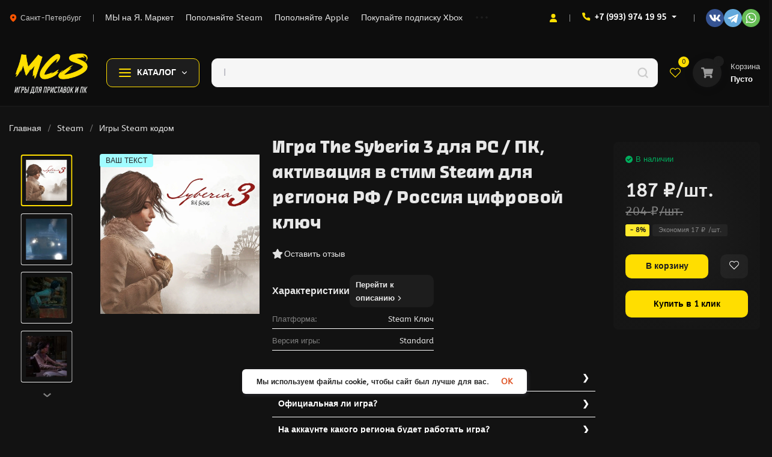

--- FILE ---
content_type: text/css
request_url: https://myconsolestore.ru/wa-data/public/site/themes/april/css/user.css?v4.3.0.877
body_size: 3143
content:
@import url("/wa-data/public/shop/themes/april/user_2.css");
@font-face {
    font-family: 'Thicker Variable';
    font-display: swap;
    src: url('/wa-data/public/site/themes/april/fonts/Thicker-BoldUpright.otf') format('otf'),
    url('/wa-data/public/site/themes/april/fonts/Thicker-BoldUpright.woff') format('woff');
    
}
@font-face {
    font-family: 'ABeeZee';
    font-display: swap;
    src: url('/wa-data/public/site/themes/april/fonts/ABeeZee-Regular.ttf') format('ttf'),
    url('/wa-data/public/site/themes/april/fonts/ABeeZee-Regular.woff') format('woff');
    
}
h1, h2, h3, h4, h5, h6 {
    font-family: 'Thicker Variable';
    font-weight:700;
}
.h2-no-style {font-size: 16px; font-size: 1rem; font-weight: var(--font-weight); line-height: 1.4; font-family: inherit; margin-bottom: 0;}
.in-blocks__title-name {
    font-family: 'Thicker Variable';
}
.in-blocks__title-name h2 {margin-bottom: 0;}
body {
    background-color: #121212;
    color: #E8E8E8;
}
.products__item-info-name {
    color: #E8E8E8;
}
.products__price-new, .product__price, .bread__link, .bread__link_last, .in-blocks__title-name, .promo__text, .promo__title, .product__category-item, .p-compare, .p-favorit, .product__rating-link-name, .product__top-share-name, .l-menu__link, .p-reviews__form-title_add, .p-reviews__form-title_reply, .p-reviews__form-t, .h-menu__img-name, .h-menu__name, .in-left__title, .l-products__item-name, .l-products__item-price, .h-categ__name {
    color: #E8E8E8;
}

.counter, .tab__names .h-menu__link_active-tab {
    background-color: #ffde00;
}
.owl-theme-nav .owl-next, .owl-theme-nav .owl-prev {
    background: #ffde00;
}
.counter__plus, .counter__minus {
     color: #e8e8e8;
     font-size: 1.75rem;
}
.m-menu {
    color: #222;
}
.counter__count {
    background:  #e8e8e8;
}
.desc_max:after {
    background: none;
}

.p-reviews__form-wrap, .p-reviews__form, .c-menu__right {
    background-color: #222;
}
.b-catalog_full-width-2 .c-menu, .h-menu__full-width .c-menu {
    background: linear-gradient(90deg, var(--c-l-c-a-f) 50%, #222 0);
}
.b-catalog_full-width-2 .c-menu__wrap, .h-menu__full-width .c-menu__wrap  {
    background-color: #222;
}
.c-menu__item.c-menu__item_active {
    background-color: #222!important;
}
.owl-item > .h-categ__item {
    border: none;
}
.promo_bor-item {
    width: 100%;
}
.h-categ__img img {
    border-radius: 1rem;
    width: 100%;
}

.h-categ__wrap >  .h-categ__item {
    border: none;

}
.accordion {
    margin-block: 0rem;
}
.d-filter {
    background-color: transparent;
}
.d-filter__values {
    background-color: #1D1D1D;
}
.product__content-2 {
    padding-bottom: 0px;
}
.h-categ__wrap > .h-categ__item > .h-categ__link > .h-categ__name {
    display: none;
}


.catalog-container {
    display: flex;
    flex-wrap: wrap;
    justify-content: space-between;
}

.catalog-item {
    flex: 0 0 7%;
    margin-bottom: 20px;
}

.catalog-item a {
    display: block;
    text-decoration: none;
    color: inherit;
    text-align: center;
}

.catalog-item img {
    max-width: 100%;
    height: auto;
    border-radius: 10px;
    margin-block-end: 1rem;
}

.ss-modal__popup {
    background: #1D1D1D;
}
.s-order-section {
    background: #1D1D1D !important;
}
.products__item {
    border: 1px solid #1a1a1a;
}

.tab__names .h-menu__link {
    background: #1a1a1a;
}
.in-success__order {
    background:#ffde00 !important;
    color: #1D1D1D;
}
.tab__names .h-menu__link:hover {
    background: #2f2f2f;
}
.features-two-val__name span {
    color: white;
    background: none; 
}
.product__top .p-favorit_active, .product__top .p-compare_active {
    color: #ffde00!important;
}
.l-menu__dop-name {
    color: #E8E8E8;
}
.badges {
    color: #222;
}
.flex-container-custom {
    display: flex;
    flex-wrap: wrap;
    justify-content: space-between;
    margin-block-start: 2rem;
}

.flex-item-custom {
    width: calc(16.66% - 1rem);
    margin-bottom: 2rem;
}

.flex-item-custom_preorder {
    width: calc(32% - 1rem);
    margin-bottom: 2rem;
}
.flex-item-custom_preorder img {
    width: 100%;
    border-radius: 1rem;
}

.flex-item-custom img {
    width: 100%;
    border-radius: 1rem;
}
.p-features__item {
    display: flex;
    align-items: flex-start;
    padding: 5px 0;
    flex-direction: column;
    border-bottom: 0;
}
.products_col-5 .products__item {
    width: calc(14.28% - var(--c-l-m));
}
.wa-order-form-wrapper .wa-step-payment-section .wa-methods-list.wide .wa-method-wrapper {
    background: #1D1D1D!important;
}
.product__content-2 {
    background: #1D1D1D;
}
.product__wrap-2 {
    border: 0;
}
.c-menu__wrap {
    background: #1D1D1D;
}
.s-order-page .s-order-section>.s-section-footer-bg-gray {
    background: #E8E8E8;
}
.wa-order-form-wrapper .wa-step-payment-section .wa-methods-list.wide .wa-method-wrapper.is-active {
    background: #ffde00 !important;
    border: 0 !important;
    box-shadow: none !important;
    color: #1D1D1D;
}
.wa-order-form-wrapper .wa-step-payment-section .wa-methods-list.wide .wa-method-wrapper.is-active .wa-method .wa-method-body .wa-description {
     color: #1D1D1D !important;
}
.wa-order-form-wrapper .wa-step-payment-section .wa-methods-list .wa-method-wrapper .wa-method .wa-method-body .wa-description {
    color: #E8E8E8 !important;
}
.s-section-text {
    color: #E8E8E8 !important;
}
.s-order-help-item__info a {
    color: #E8E8E8 !important;
}
.lk-orders__item-header {
    background-color: #1D1D1D !important;
    color: #E8E8E8 !important;
}
.page tr:nth-child(2n) {
    background-color: #1D1D1D !important;
}
.my-nav__active, .my-nav__active a {
    color: #E8E8E8 !important;
}
.p-reviews__header {
    background: #1D1D1D !important;
}
.p-reviews__form-recommend-item {
     color: #E8E8E8 !important;
}
.p-reviews__form-item {
    color: #E8E8E8 !important;
}
.lk-orders__item {
    border: 1px solid #E8E8E8;
}
.order-flex {
    flex-wrap: wrap;
}
.key {
    width: 100%;
    margin-top: 30px;
}
.st-compare__fix {
    background: #1D1D1D;
}
.st-compare__f-item:nth-child(odd) {
    background: #494848;
}
.in-empty-wrapper {
    background: #1D1D1D;
}
.tags.cloud a {
    color: #1D1D1D;
    opacity: 1 !important;
    padding: 10px 20px 10px 20px;
    line-height: normal;
    font-size: 18px !important;
    background: white;
    display: inline-block;
    margin: 10px 10px 0 0;
    text-align: center;
    text-decoration: none;
    border-radius: 10px;
}
.tags.cloud {
    margin-bottom: 40px;
}
.p-images-2 .p-images__right, .p-images-2 .p-images__slider-item  {
    height: 450px;
}
.wa-order-dialog .wa-dialog-body {
    background: #1D1D1D !important;
}
.buy1click-button_type_item {
    margin-right: 20px;
    margin-top: 20px;
    padding: 14px 30px !important;
}
.buy1click-payment__input {
    display: none !important;
}
.p-reviews__item-date {
    display:none;
}

/**кнопка читать подробнее*/
#extra-content {
    display: none;
}

.read-more-btn {
    display: inline-block;
    padding: 10px 20px;
    background-color: #fbe200;
    color: black;
    border: none;
    cursor: pointer;
    margin-bottom: 10px;
    border-radius: 10px;
    text-align: center;
}

.read-more-btn:hover {
    background-color: #ffdf00;
}

.read-more-btn.hidden {
    display: none;
}


.slider_a {
    z-index: 99999;
    font-size: 0;
    display: block;
    position: absolute;
    left: 0;
    top: 0;
    right: 0;
    bottom: 0;
    width: 100%;
    height: 100%;
}
@media screen and (max-width: 1400px) {
    .products__item, .products_col-3 .products__item, .products_col-5 .products__item {
        padding-top: 10px;
        padding-left: 10px;
        padding-right: 10px;
        width: calc(23% - var(--c-l-m-m));
    }
}
@media screen and (max-width: 767px) {
    .flex-item-custom img {
        width: 96%;
    }
    .flex-container-custom > div {
        flex-basis: 49%;
        margin-right: 0;
    }
    .in-blocks__title {
        margin-bottom: 60px
    }
}
@media (max-width: 1023px) {
    .flex-item-custom {
        width: calc(46.66% - 1rem);
    }
    .catalog-item {
        flex: 0 0 26%;
    }
}
.p-features__item-val {
    border: 2px solid #ffde00;
    padding: 5px;
    border-radius: 10px;
    color: #E8E8E8;
}

.slider_a {
    width: 100%;
    text-decoration: none;

}
.wrap_bg {
    max-width: var(--site-max-width);
}
.header__midd .header__wrap {
    padding-top: 20px;
}
.header__midd-border {
    border-bottom: 1px solid #1D1D1D;
}
.owl-carousel .owl-nav .owl-prev {
    display: none;
}
.p-images__wrap_rev .p-images__dop {
    top: 0;
    left: 86px;
}
.p-images__slider-item {
    align-items: flex-start;
}
.options .options__list:not(.color) a {
    border: 1px solid #E8E8E8;
    background: transparent;
    border-radius: 10px;
    color: #E8E8E8;
    margin-top: 15px;
    margin-left: 15px;
    padding: 10px 20px;
    position: relative;
    transition: all .0s ease-out;
    text-decoration: none;
}
.product__top-3 {
    border-bottom: 0;
    margin-bottom: 0;
    padding-bottom: 0;
}
.options__name {
    font-size: 16px;
}
.product__wrap-3 .product__content-left {
    width: 70%;
}
.product__wrap-3 .product__content-right {
    width: 30%;
}
.p-images {
    width: 35%;
}
.product__content-3 {
    width: 65%;
}
.product__wrap-3 .product__content-right {
    background: radial-gradient(50% 50% at 50% 50%, rgba(232, 232, 232, 0.05) 0%, rgba(88, 88, 88, 0.05) 100%);
    box-shadow: none;
}
.product__button, .product__button-one {
    height: 40px;
    line-height: 40px;
    font-weight: 600;
    border-radius: 10px;
}
.buy1click-button, .buy1click-form-button {
    width: 100%;
}
.p-favorit {
    background: rgba(232, 232, 232, 0.05);
    color: rgba(232, 232, 232, 1);
    padding: 0 15px;
    border: 0;
    margin-left: 20px;
    border-radius: 10px;
    cursor: pointer;
}
.p-favorit_active {
    color: #ffde00;
}
.buy1click-button.fullwidth{
    width: 100% !important;
    border-radius: 10px;
    font-family: var(--font-family) !important;
    font-weight: 600;
    margin-top: 10px;
}
.product__h1 {
    margin-top: -10px;
}
.product__item.favor {
    display: flex;
}
.product__features_columns .product__features-item {
    display: flex;
    border-bottom: 1px solid #fff;
    padding-bottom: 5px;
    justify-content: space-between;
}
.slider_a {
    z-index: 99999;
}
.product__pr-price-new {
    font-size: 1.875rem;
}
.product__pr-price-old {
    font-size: 1.25rem;
}
.stock-label__price {
    background:rgba(232, 232, 232, 0.05);
    color:rgba(232, 232, 232, 0.5);
}
.features-two__name span {
    background: transparent;
}
.options__list .product__item-title {
    color:rgba(232, 232, 232, 0.5);
    font-size:13px;
    font-weight: 400;
}
.p-images__wrap_rev .p-images__dop {
    width: 380px;
}

.owl-theme-nav-2 .owl-next span, .owl-theme-nav-2 .owl-prev span {
    color: #f5f5f5;
}
.owl-theme-nav-2 .owl-next, .owl-theme-nav-2 .owl-prev {
    background-color: transparent;
}
.product__desc-all {
    background: rgba(232, 232, 232, 0.05);
    padding:  5px 10px;
    border-radius: 10px;
}
.product__desc-all a {
    text-decoration: none;
    color: #E8E8E8;
    font-size: 13px;
}
.button:not(.in-loading):not(:disabled):after, input[type=button]:not(.in-loading):not(:disabled):after {
    content: none;
}
.button:hover:not(.in-loading):not(:disabled), input[type=button]:hover:not(.in-loading):not(:disabled) {
    padding-left: 0;
    padding-right: 0;
}
@media screen and (min-width: 1280px) { 
    .product__features {
       width: 50%;
    }
    .p-images__wrap_rev .p-images__right {
        width: calc(100% - 131px);;
    }
    .product__item-title {
        display: flex;
        justify-content: space-between;
        width: 50%;
        align-items: center;
    }
    #features {
        display: none;
    }
    
    
    
}
@media screen and (max-width: 980px) {
    .sorting-fix {
        background: #1D1D1D;
    }
}
@media screen and (max-width: 920px) {
    .products__item, .products_col-3 .products__item, .products_col-5 .products__item {
        padding-top: 10px;
        padding-left: 10px;
        padding-right: 10px;
        width: calc(33% - var(--c-l-m-m));
    }
     .p-images-1, .p-images-2, .p-images-3 {
        width: 50%;
    }
}
@media screen and (max-width: 580px) {
    .products__item, .products_col-3 .products__item, .products_col-5 .products__item {
        padding-top: 10px;
        padding-left: 10px;
        padding-right: 10px;
        width: calc(50% - var(--c-l-m-m));
    }
}
@media screen and (max-width: 760px) {
    .products__item, .products_col-3 .products__item, .products_col-5 .products__item {
        padding-top: 10px;
        padding-left: 10px;
        padding-right: 10px;
        width: calc(50% - var(--c-l-m-m));
    }
    .product__content-1, .product__content-2, .product__content-3 {
        width: 100%;
    }
    .p-images {
        border-right: none;
        float: none;
        margin-bottom: 20px;
        width: 100%;
    }
    .product__top-3 {
        margin-bottom: 30px;
    }

}
@media screen and (max-width: 1080px) {
    .product__wrap-3 .product__content-left {
        width: 100%;
        padding: 0 0 20px;
        order:3;
    }
    .product__wrap-3 .product__content-right {
        width: 100%;
        order:1;
    }
    .mobile-feartures {
        width: 100%;
        order:2;
        margin-bottom: 30px;
    }
    .product__item-title {
        display: flex;
        justify-content: space-between;
        align-items: center;
    }
}



--- FILE ---
content_type: text/css
request_url: https://myconsolestore.ru/wa-apps/shop/plugins/buy1click/css/style__.css?v=1.29.8
body_size: 507
content:
	
		.buy1click-button_type_item {
			background: #ffde00;
			color: #000000;
					}

		.buy1click-button_type_item:hover {
			background: #e6c500;
					}


		.buy1click-form_type_item .buy1click-form-button {
			background: #ffde00;
			color: #000000;
					}

		.buy1click-form_type_item .buy1click-form-button:hover {
			background: #e6c500;
					}

		.buy1click-form_type_item .buy1click-form__policy a,
		.buy1click-form__re-send-link {
			color: #ffde00;
		}

		.buy1click-form_type_item .buy1click-form__policy a:hover,
		.buy1click-form__re-send-link:hover {
			color: #ffde00;
		}

		.buy1click-form_type_item .buy1click-input-text:focus,
		.buy1click-form_type_item input[type="text"].buy1click-input-text:focus,
		.buy1click-form_type_item .buy1click-form__captcha .wa-captcha-input:focus,
		.buy1click-form_type_item .buy1click-select.jq-selectbox .jq-selectbox__search input:focus,
		.buy1click-form_type_item .buy1click-textarea:focus {
			border-color: #ffde00;
		}

		.buy1click-form_type_item .buy1click-select.jq-selectbox .jq-selectbox__dropdown ul li.sel {
			color: #ffde00;
		}

		.buy1click-form_type_item .buy1click-select.jq-selectbox.focused .jq-selectbox__select {
			border-color: #ffde00;
		}

		.buy1click-form_type_item .buy1click-shipping_checked,
		.buy1click-form_type_item .buy1click-payment_checked {
			border-color: #ffde00;
		}

		.buy1click-form_type_item .buy1click-checkbox.jq-checkbox.checked {
			border-color: #ffde00;
		}

		.buy1click-form_type_item .buy1click-checkbox__icon .buy1click-svg-icon__content {
			fill: #ffde00 !important;
		}

		.buy1click-form_type_item .buy1click-shipping__icon-checked .buy1click-shipping__icon-radio .buy1click-svg-icon__content,
		.buy1click-form_type_item .buy1click-payment__icon-checked .buy1click-payments__icon-radio .buy1click-svg-icon__content {
			fill: #ffde00 !important;
		}

		.buy1click-form_type_item .buy1click-item__col_photo {
					width: 106px;
				}

		.buy1click-form_type_item .buy1click-item__photo {
					width: 96px;
							height: 96px;
				}

		@media all and (max-width: 520px) {
					.buy1click-form_type_item .buy1click-item {
				padding-left: 242px;
			}
		
			.buy1click-form_type_item .buy1click-item__photo {
							width: 192px;
										height: 192px;
						}
		}

		.buy1click-button_type_cart {
			background: #ffde00;
			color: #000000;
					}

		.buy1click-button_type_cart:hover {
			background: #e6c500;
					}

		.buy1click-form_type_cart .buy1click-form-button {
			background: #ffde00;
			color: #000000;
					}

		.buy1click-form_type_cart .buy1click-form-button:hover {
			background: #e6c500;
					}

		.buy1click-form_type_cart .buy1click-form__policy a {
			color: #ffde00;
		}

		.buy1click-form_type_cart .buy1click-form__policy a:hover {
			color: #ffde00;
		}

		.buy1click-form_type_cart .buy1click-input-text:focus,
		.buy1click-form_type_cart input[type="text"].buy1click-input-text:focus,
		.buy1click-form_type_cart .buy1click-form__captcha .wa-captcha-input:focus,
		.buy1click-form_type_cart .buy1click-select.jq-selectbox .jq-selectbox__search input:focus,
		.buy1click-form_type_cart .buy1click-textarea:focus {
			border-color: #ffde00;
		}

		.buy1click-form_type_cart .buy1click-select.jq-selectbox .jq-selectbox__dropdown ul li.sel {
			color: #ffde00;
		}

		.buy1click-form_type_cart .buy1click-select.jq-selectbox.focused .jq-selectbox__select {
			border-color: #ffde00;
		}

		.buy1click-form_type_cart .buy1click-shipping_checked,
		.buy1click-form_type_cart .buy1click-payment_checked {
			border-color: #ffde00;
		}

		.buy1click-form_type_cart .buy1click-checkbox.jq-checkbox.checked {
			border-color: #ffde00;
		}

		.buy1click-form_type_cart .buy1click-checkbox__icon .buy1click-svg-icon__content {
			fill: #ffde00 !important;
		}

		.buy1click-form_type_cart .buy1click-shipping__icon-checked .buy1click-shipping__icon-radio .buy1click-svg-icon__content,
		.buy1click-form_type_cart .buy1click-payment__icon-checked .buy1click-payments__icon-radio .buy1click-svg-icon__content {
			fill: #ffde00 !important;
		}

		.buy1click-form_type_cart .buy1click-item__col_photo {
					width: 106px;
				}

		.buy1click-form_type_cart .buy1click-item__photo {
					width: 96px;
							height: 96px;
				}

		@media all and (max-width: 520px) {
					.buy1click-form_type_cart .buy1click-item {
				padding-left: 242px;
			}
		
			.buy1click-form_type_cart .buy1click-item__photo {
							width: 192px;
										height: 192px;
						}
		}
	



--- FILE ---
content_type: text/css
request_url: https://myconsolestore.ru/wa-data/public/shop/themes/april/user_2.css
body_size: 1180
content:
/*аккордеон меню*/
.accordion {
    margin-block: 0rem;
}
.tab input,
.tab-content {
    display: none;
}

.tab-title {
    padding: 10px;
    /* Поля вокруг текста */
    display: block;
    /* Блочный элемент */
    /* Все буквы заглавные */
    font-weight: bold;
    /* Жирное начертание */
    cursor: pointer;
    /* Вид курсора */
}
.tab {
    color: #fff;
    border-bottom: 1px solid #fff;
}

.tab-title::after {
    content: "\276F";
    /* Выводим плюс */
    float: right;
    /* Размещаем по правому краю */
}

.tab-title:hover {
    background-color: #1a1a1a;
}

.tab-content {
    padding: 10px 20px;
    /* Поля вокруг текста */
}

.tab :checked+.tab-title {
    background-color: #1a1a1a;
    /* Цвет фона */
    border-radius: 3px 3px 0 0;
    /* Скругляем уголки */
    color: #fff;
    /* Цвет текста */
}

.tab :checked+.tab-title::after {
    transform: translate(-10px, 0) rotate(-90deg);
}

.tab :checked~.tab-content {
    display: block;
    /* Показываем содержимое */
}
/*Инструкции к товарам*/
.flex-container_instr {
    display: flex;
    flex-wrap: wrap;
    justify-content: center;
  }
  
.flex-container_instr {
    display: flex;
    flex-wrap: wrap;
    justify-content: flex-start;
}

.item_instr {
    position: relative;
    margin: 15px;
    width: 23%;
    box-sizing: border-box;
}

.item_instr img {
    width: 100%;
    height: auto;
    display: block;
    border-radius: 1rem;
}

.overlay_instr {
    position: absolute;
    top: 0;
    left: 0;
    width: 100%;
    height: 100%;
    background: linear-gradient(to bottom, transparent, rgba(0, 0, 0));
}

.text_instr {
    position: absolute;
    bottom: 10px;
    /* Отступ снизу */
    left: 10px;
    /* Отступ слева */
    color: white;
    font-weight: bold;
}
/*дата поста в блоге*/
.in-blogs-post__info {
    display: none!important;
}

.in-blogs__dop img {
    margin-block-end: 2rem!important;
}
.pagin li, .pagin a, .news-v-1__des {
    color: #fff;
}

/*отступ на главной между блоков*/

/*фон надписи ваша корзина пуста*/
.s-cart-empty-wrapper {
    background: #000!important;
}
/*цвет текста в блоке новости*/
.l-news__item-name {
    color: #fff;
}
.wa-name, .s-products a, .m-products a {
    color: #fff!important;
}
.l-news {
    border: 1px solid #e8e8e8;
    border-radius: 6px;
    padding: 20px;
}
/*отступы живосайта*/
._orientationRight_ac53.wrap_ad00 {
    margin-block-end: 7rem;
}
/*цвет в выпадающем меню каталога*/
.c-menu__items-ul .h-menu__img-li .h-menu__name, .c-menu__items .c-menu__items-title .c-menu__items-title-name {

}
@media only screen and (max-width: 768px) {
  .item_instr {
    width: 45%;
    margin: 5px;
  }
  .text_instr {
    line-height: 1rem;
    font-weight: normal;
 
}
}


--- FILE ---
content_type: application/javascript; charset=UTF-8
request_url: https://myconsolestore.ru/wa-data/public/site/themes/april/js/user.js?v4.3.0.877
body_size: 1063
content:
   $(document).ready(function() {
        let isSyncing = false;
        let realItemsCount = 0;

        // Функция для получения реального индекса элемента
        const getRealIndex = (carousel, position) => {
            const total = carousel.items().length;
            const clones = carousel._clones.length;
            return (position - Math.floor(clones / 2) % total);
        };

        // Инициализация слайдеров
        const initSliders = () => {
            const $mainSlider = $('.p-images__slider');
            const $thumbSlider = $('.p-images__dop-slider-2, .p-images__dop-slider');

            // Уничтожаем старый слайдер миниатюр
            if ($thumbSlider.data('owl.carousel')) {
                $thumbSlider.trigger('destroy.owl.carousel')
                    .removeClass('owl-loaded owl-hidden');
            }

            // Инициализация нового слайдера с loop
            const thumbCarousel = $thumbSlider.owlCarousel({
                lazyLoad: true,
                dots: false,
                margin: 10,
                loop: true,
                nav: true,
                responsive: {
                    0: { items: 4 },
                    680: { items: 5 },
                    767: { items: 4 }
                }
            }).data('owl.carousel');

            const mainCarousel = $mainSlider.data('owl.carousel');
            realItemsCount = mainCarousel.items().length;

            // Обработчик клика для миниатюр
            $thumbSlider.on('click', '.p-images__dop-link', function(e) {
                e.preventDefault();
                if (isSyncing) return;

                const $item = $(this).closest('.owl-item');
                const position = thumbCarousel._items.indexOf($item.get(0));
                const realIndex = getRealIndex(thumbCarousel, position);

                console.log('Clicked position:', position, 'Real index:', realIndex);
                
                mainCarousel.to(realIndex, 300);
            });

            // Синхронизация главного слайдера -> миниатюры
            $mainSlider.on('changed.owl.carousel', function(e) {
                if (isSyncing || !e.property || e.property.name !== 'position') return;
                isSyncing = true;

                const realIndex = getRealIndex(mainCarousel, e.item.index);
                thumbCarousel.to(realIndex, 300);
                
                setTimeout(() => isSyncing = false, 350);
            });

            // Синхронизация миниатюры -> главный слайдер
            $thumbSlider.on('changed.owl.carousel', function(e) {
                if (isSyncing || !e.property || e.property.name !== 'position') return;
                isSyncing = true;

                const realIndex = getRealIndex(thumbCarousel, e.item.index);
                mainCarousel.to(realIndex, 300);
                
                setTimeout(() => isSyncing = false, 350);
            });
        };

        // Инициализация после полной загрузки
        $(window).on('load', () => setTimeout(initSliders, 700));
    });
document.querySelectorAll('a[href^="#"]').forEach(anchor => {
    anchor.addEventListener('click', function (e) {
        e.preventDefault();

        document.querySelector(this.getAttribute('href')).scrollIntoView({
            behavior: 'smooth'
        });
    });
});
    